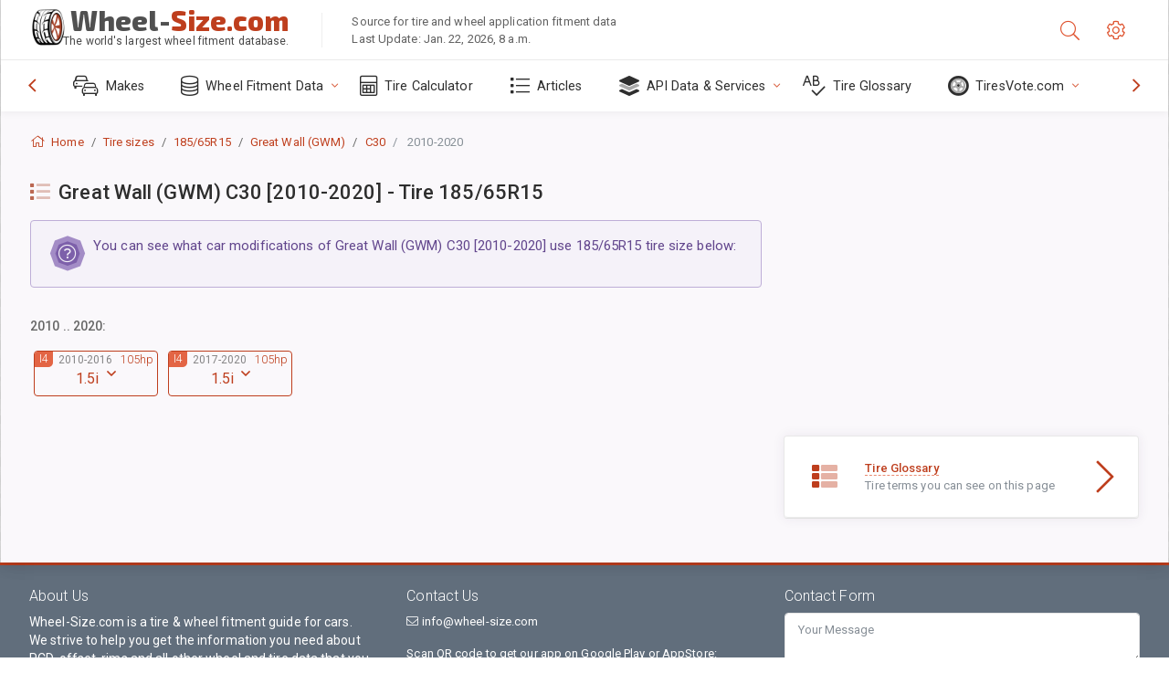

--- FILE ---
content_type: text/html; charset=utf-8
request_url: https://www.wheel-size.com/sublogin/
body_size: 100
content:



<script>window.st = 'FOakOctnOuMMtj8iQLjp6revTPAQt0EJD5XfP6aBie7p'</script>


--- FILE ---
content_type: text/html; charset=utf-8
request_url: https://www.google.com/recaptcha/api2/aframe
body_size: 266
content:
<!DOCTYPE HTML><html><head><meta http-equiv="content-type" content="text/html; charset=UTF-8"></head><body><script nonce="zkEtDvIJEmeOCY-OmLnN0Q">/** Anti-fraud and anti-abuse applications only. See google.com/recaptcha */ try{var clients={'sodar':'https://pagead2.googlesyndication.com/pagead/sodar?'};window.addEventListener("message",function(a){try{if(a.source===window.parent){var b=JSON.parse(a.data);var c=clients[b['id']];if(c){var d=document.createElement('img');d.src=c+b['params']+'&rc='+(localStorage.getItem("rc::a")?sessionStorage.getItem("rc::b"):"");window.document.body.appendChild(d);sessionStorage.setItem("rc::e",parseInt(sessionStorage.getItem("rc::e")||0)+1);localStorage.setItem("rc::h",'1769068878011');}}}catch(b){}});window.parent.postMessage("_grecaptcha_ready", "*");}catch(b){}</script></body></html>